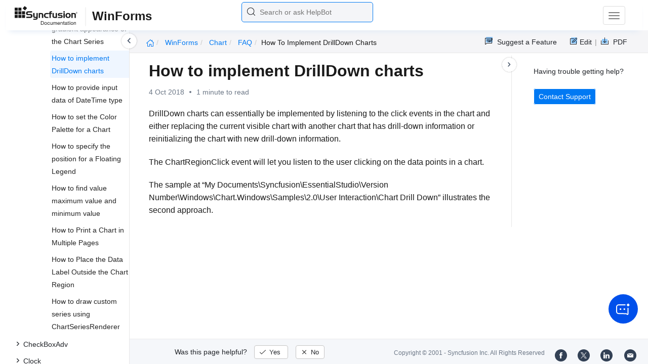

--- FILE ---
content_type: text/html
request_url: https://help.syncfusion.com/windowsforms/chart/faq/how-to-implement-drilldown-charts
body_size: 6205
content:
<!DOCTYPE html>
<html lang="en">
<head>
    <!-- Google Tag Manager -->
    <script>
        (function (w, d, s, l, i) {
            w[l] = w[l] || []; w[l].push({
                'gtm.start':
                    new Date().getTime(), event: 'gtm.js'
            }); var f = d.getElementsByTagName(s)[0],
                j = d.createElement(s), dl = l != 'dataLayer' ? '&l=' + l : ''; j.async = true; j.src =
                    'https://www.googletagmanager.com/gtm.js?id=' + i + dl; f.parentNode.insertBefore(j, f);
        })(window, document, 'script', 'dataLayer', 'GTM-P3WXFWCW');
    </script>
    <!-- Load GTM-W8WD8WN on user interaction -->
    <script>
        document.addEventListener("DOMContentLoaded", function () {
            const events = ["mousemove", "scroll", "keydown", "touchstart"];
            function loadGTM() {
                events.forEach(event => document.removeEventListener(event, loadGTM));
                (function (w, d, s, l, i) {
                    w[l] = w[l] || []; w[l].push({
                        'gtm.start':
                            new Date().getTime(), event: 'gtm.js'
                    }); var f = d.getElementsByTagName(s)[0],
                        j = d.createElement(s), dl = l != 'dataLayer' ? '&l=' + l : ''; j.async = true; j.src =
                            'https://www.googletagmanager.com/gtm.js?id=' + i + dl; f.parentNode.insertBefore(j, f);
                })(window, document, 'script', 'dataLayer', 'GTM-W8WD8WN');
            }
            events.forEach(event => document.addEventListener(event, loadGTM, { once: true }));
        });
    </script>

    <meta charset="UTF-8">
	<link href="https://www.googletagmanager.com" rel="preconnect">
	<link href="https://cdn.syncfusion.com" rel="preconnect" crossorigin>
	<link href="https://cdn.syncfusion.com" rel="dns-prefetch">
    <title>How-to-implement-DrillDown-charts | Windows Forms | Syncfusion</title>
    <meta name="description" content="how to implement drilldown charts" />
    
    <meta name="keywords" content="syncfusion, documentation, help, ej, user guide, demo, samples, essential studio" />
    
    <meta name="viewport" content="width=device-width, initial-scale=1.0">
    <meta http-equiv="cache-control" content="max-age=0" />
    <meta http-equiv="cache-control" content="no-cache" />
    
    <meta property="og:title" content="How-to-implement-DrillDown-charts | Windows Forms | Syncfusion" />
    
    
    <meta property="og:description" content="how to implement drilldown charts" />
    
    <meta property="og:image" content="https://cdn.syncfusion.com/content/images/company-logos/Syncfusion_Logo_Image.png" />
    <meta property="og:url" content="https://help.syncfusion.com/" />
    <meta property="og:site_name" content="Help.Syncfusion.com" />
    <meta property="og:type" content="website" />

	<meta property="twitter:account_id" content="41152441" />
	
    <meta property="twitter:title" content="How-to-implement-DrillDown-charts | Windows Forms | Syncfusion" />
	
    <meta property="twitter:url" content="https://help.syncfusion.com/" />
    <meta property="twitter:card" content="summary" />
	
    <meta property="twitter:description" content="how to implement drilldown charts" />
	
    <meta property="twitter:image" content="https://cdn.syncfusion.com/content/images/company-logos/Syncfusion_logos.png" />
	
	
	
 
	<link rel="alternate" hreflang="en-US" href="https://help.syncfusion.com/windowsforms/chart/faq/how-to-implement-drilldown-charts" />
	<!-- Google Structured Data -->
	<script type="application/ld+json">
			{
			  "@context": "https://schema.org",
			  "@type": "Organization",
			  "name": "Syncfusion",
			  "url": "https://help.syncfusion.com/windowsforms/chart/faq/how-to-implement-drilldown-charts",
			  "logo": "https://cdn.syncfusion.com/content/images/company-logos/Syncfusion_logos.png",
			  "sameAs": [
				"https://www.facebook.com/Syncfusion",
				"https://twitter.com/Syncfusion",
				"https://www.linkedin.com/company/syncfusion?trk=top_nav_home",
				"mailto:support@syncfusion.com?"
			  ]
			}
	</script>
    <script>
        function ExceptionlessLazyLoader() {
            let s = 0, e = ['mousemove', 'scroll', 'keydown', 'touchstart'], l = () => {
                if (s) return; s = 1;
                let j = document.createElement('script');
                j.type = 'module';
                j.src = 'https://cdn.syncfusion.com/documentation/scripts/Exceptionless-logger.min.js';
                document.head.appendChild(j);
                e.forEach(x => removeEventListener(x, l));
            };
            e.forEach(x => addEventListener(x, l, { once: 1 }));
        }
    </script>
    <script src="https://cdn.syncfusion.com/documentation/scripts/console-capture.min.js" async onload="ExceptionlessLazyLoader()">
    </script>
    <meta http-equiv="expires" content="-1" />
    <meta http-equiv="expires" content="Tue, 01 Jan 1980 1:00:00 GMT" />
    <meta http-equiv="pragma" content="no-cache" />
    <link rel="preload" href="https://cdn.jsdelivr.net/npm/bootstrap@5.3.3/dist/css/bootstrap.min.css" as="style">
	<link rel="stylesheet" href="https://cdn.jsdelivr.net/npm/bootstrap@5.3.3/dist/css/bootstrap.min.css">

	<link rel="preload" href="https://cdn.syncfusion.com/documentation/styles/ej/v13.4.0.58/ej.widgets.core.min.css" as="style">
	<link rel="stylesheet" href="https://cdn.syncfusion.com/documentation/styles/ej/v13.4.0.58/ej.widgets.core.min.css">

	<!--Doc-site.css file has minified, gziped and referred here
		File path : "DocumentationAutomation\website\Content\Stylesheets\CSS\"
	-->
	<link rel="preload" href="https://cdn.syncfusion.com/documentation/styles/doc-site.min.css" as="style">
	<link rel="stylesheet" href="https://cdn.syncfusion.com/documentation/styles/doc-site.min.css">

    <script src="//cdn.syncfusion.com/documentation/scripts/documentation.gzip.min.js"></script>

    <script>
        if (typeof jQuery == 'undefined') {
            document.write(unescape("%3Cscript src='/scripts/documentation.gzip.js' type='text/javascript'%3E%3C/script%3E"));
        }
    </script>
	
    <script src="https://cdn.jsdelivr.net/npm/bootstrap@5.3.3/dist/js/bootstrap.bundle.min.js" defer></script>
	<script src="//cdn.syncfusion.com/documentation/scripts/ej.widget.v13.4.0.58.min.js" defer></script>

	<script>
		window.addEventListener('DOMContentLoaded', function () {
			if (typeof ej === 'undefined') {
				var fallback = document.createElement('script');
				fallback.src = '/script/ej.treeview.all.min.js';
				fallback.type = 'text/javascript';
				document.head.appendChild(fallback);
			}
		});
	</script>

    <!--Combined the following scripts files dashboard.js, doc-site.js, waitingpopup.js and named as doc-site.js. it has minified, gziped and referred here.
        File path : "DocumentationAutomation\website\Scripts\"
    -->
    <script src="https://cdn.syncfusion.com/documentation/scripts/doc-site.min.js" defer></script>
	<script src="https://cdn.syncfusion.com/documentation/scripts/helpbot-search.min.js" defer></script>
	<script src="https://cdnjs.cloudflare.com/ajax/libs/markdown-it/13.0.2/markdown-it.min.js" defer></script>
    <script src="//d2g29cya9iq7ip.cloudfront.net/documentation/scripts/clipboard.min.js" defer></script>

    <script>
        $(document).ready(function() {
            // left tree view
            $('#rightsidetoc').toc();
            $('#rightsidetoc').toc({noBackToTopLinks: true});
            $('#rightsidetoc').toc({listType: 'ol'});
            $("#rightsidetoc ul:first").attr("id", "righttree");
            $('#rightsidetoc ol').length ? $(".right-toc-icon").css("display","block") : $(".right-toc-icon").css("display","none");
            $('#rightsidetoc ol').length ? $("#rightsidetoc").css("display","block") : $("#rightsidetoc").css("display","none");
            
            
            
            
            
            
            
            
            
            
            
            
            
            
            
            
            
            
            
            
            
            
            
            
            
            
            
            
            
            
            
            
            
            
            
            
            
            
            
            
            
            
            
            
            
            
            
            
            
            
            
            
            
            
            
            
            
            
            
            
            
            
            
            
            
            
            
            
            
            
            
            
            
            
            
            
            
            
            
            
            
            
            
            
            
            
            
            
            
            
            
            
            
            
            
            
            
            
            
            
            
            
            
            
            
            
            
            
            
            
            
            
            
            
            
            $.ajax({
                type: 'get',
                url: '/sidebar/windowsforms-toc',
                dataType: 'json',
                success: function(data) {
                    $(".left-toc").css("background-image", "none");
                    var dataManger = data;
                    $(".treeview").ejTreeView(
                    {
                        loadOnDemand: true,
                        fields: { id: "id", parentId: "pid", text: "name", hasChild: "hasChild", dataSource: dataManger},
                        expandOn:"click"
                    }
                    );
                    var linkObject = null
                   if((window.location.pathname.split('/')[1]=="api" || window.location.pathname.split('/')[3]=="ejdashboardviewer")){
                        linkObject = getObjects(data,'linkAttribute',window.location.pathname+window.location.hash);
                    }
                    else{
                        linkObject = getObjects(data,'linkAttribute',window.location.pathname);
                    }

                    expand(data,linkObject);
                    onCreate();
                }
            });
            
            
            
            
            
            
            
            
            
            
            
            
            
            
            
            
            
            
            
            
            
            
            
            
            
            
            
            
            
            
            
            
            
            
            
            
            
            
            
            
            
            
            
            
            
            
            
            
            
            
            
            
            
            
            
            
            
            
            
            
            
            
            
            
            
            
            
            
            
            
            
            
            
            
            
            
            
            
            
            
            
            
            
            
            
            
            
            
            
            
            
            
            
            
            
            
        });
    </script>
    <script>
        // Share referral origin URL details to syncfusion site
        var expireDate = new Date();
        expireDate.setTime(expireDate.getTime() + (30 * 60 * 1000)); // set 30 minutes expire time
        var existingCookieValue = getCookieValue("SampleSiteReferrer");
        if (document.referrer && document.referrer.split('/')[2].indexOf('syncfusion.com') == -1) {
            document.cookie = "SampleSiteReferrer" + "=" + document.referrer + "," + window.location.href + ";expires=" + expireDate + ";path=/;domain=syncfusion.com";
        }
        else if (existingCookieValue != "undefined" && existingCookieValue != undefined && existingCookieValue != "") {
            // Increase expire time for SampleSiteReferrer cookie with 30 minutes if exists
            document.cookie = "SampleSiteReferrer" + "=" + existingCookieValue + ";expires=" + expireDate + ";path=/;domain=syncfusion.com";
        }
        else {
            document.cookie = "SampleSiteReferrer" + "=" + window.location.href + ";expires=" + expireDate + ";path=/;domain=syncfusion.com";
        }

        // To get cookie value
        function getCookieValue(cookieName) {
            var name = cookieName + "=";
            var decodedCookie = decodeURIComponent(document.cookie);
            var cookieValues = decodedCookie.split(';');
            for (var i = 0; i < cookieValues.length; i++) {
                var cookie = cookieValues[i];
                while (cookie.charAt(0) == ' ') {
                    cookie = cookie.substring(1);
                }
                if (cookie.indexOf(name) == 0) {
                    return cookie.substring(name.length, cookie.length);
                }
            }
            return "";
        }
    </script>

    
    
    
    
    
    <meta name="robots" content="follow, index" />
    

	<link rel="canonical" href="https://help.syncfusion.com/windowsforms/chart/faq/how-to-implement-drilldown-charts"/>
</head>

<body>
	<!-- Google Tag Manager (noscript) -->
	<noscript><iframe src="https://www.googletagmanager.com/ns.html?id=GTM-P3WXFWCW"
	height="0" width="0" style="display:none;visibility:hidden"></iframe>
	</noscript>
	<!--Interaction-->
	<noscript>
	<iframe src="https://www.googletagmanager.com/ns.html?id=GTM-W8WD8WN"
	height="0" width="0" style="display:none;visibility:hidden"></iframe>
	</noscript>
	<!-- End Google Tag Manager (noscript) -->   
    <div class="container-fluid">
        <div class="row-fluid">
            <nav class="navbar navbar-default navbar-fixed-top syncfusion-menu">
			 
                <div class="container-fluid">
                    <!-- Brand and toggle get grouped for better mobile display -->
                    <div class="navbar-header">
                        <div class="syncfusion-logo">
                            <div class="left-menu-icon" data-bs-toggle="collapse" data-bs-target="#table-of-contents">
                            </div>
                            <div>
                                <a href="/">
                                    <i class="brand-logo syncfusion-brand-logo"></i>
                                </a>
                            </div>
                            <div class="js-doc">
                                

                                

                                

                                

                                

                                

                                

                                
								
								
								
								
								
								
								
								
								
								
								
								
								
								

                                

                                

                                

                                

                                

                                

                                


                                

                                

                                

                                
								
								

								

                                

                                

                                

                                

                                

                                

                                

                                

                                

                                

                                

                                

                                

                                

                                

                                

                                

                                

                                

                                

                                

                                
                                
                                <span>WinForms</span>
                                

                                

                                
								
								
								
								

								

								


                                

                                 
								
								
								
								
								
																
								
								
								
								
								

                            </div>
                        </div>
						<div class="search">
								



<input type="text" id="customSearchBox" placeholder="Search or ask HelpBot" autocomplete="off" />
<div id="suggestionModal">
    <div class="icon-background">
        <span class="icon-left"></span>
        <input type="text" id="searchInput" class="search-input" placeholder="Search or ask HelpBot">
        <span class="icon-right"></span>
    </div>
    <div class="suggestionContainer">
        <div class="docssuggestioncontainer">
            <h3 class="suggestionhtmlheading">Search docs</h3>
            <ul id="docsSuggestions"></ul>
        </div>
        <div class="helpbotsuggestioncontainer">
            <h3 class="icon-before">Ask HelpBot</h3>
            <div id="helpbotlistcontainer">
                <ul id="helpBotSuggestions"></ul>
            </div>
        </div>
    </div>
</div>
















































						</div>
						<button type="button" class="navbar-toggle desktop-icon collapsed" data-bs-toggle="collapse" data-bs-target="#desktop-links">
                            <span class="sr-only">Toggle navigation</span>
							<span class="icon-bar"></span>
							<span class="icon-bar"></span>
							<span class="icon-bar"></span>
                        </button>
						<button type="button" class="navbar-toggle mobile-icon collapsed" data-bs-toggle="collapse" data-bs-target="#mobile-view-link">
                           <span class="mobile-view-icon"></span>
                        </button>
                    </div>

                    <!-- Collect the nav links, forms, and other content for toggling -->
                    <div class="collapse navbar-collapse" id="desktop-links">
                        <ul class="nav navbar-nav navbar-right">
									
			
			
				
			
			
				
			
			
				
			
			
				
			
			
				
			
			
				
			
			
				
			
			
				
			
			
				
			
			
				
			
			
				
			
			
				
			
			
				
			
			
				
			
			
				
			
			
				
			
			
				
			
			
				
			
			
				
			
			
				
			
			
				
			
			
				
			
			
				
			
			
				
			
			
				
			
			
				
			
			
				
			
			
				
			
			
				
			
			
				
			
			
				
			
			
				
			
			
				
			
			
				
			
			
				
			
			
				
			
			
				
					
						<li class="menu-links active"><a href="https://www.syncfusion.com/demos" target="_blank">Demos</a></li>
<li class="menu-links active"><a href="https://www.syncfusion.com/code-examples" target="_blank">Code Examples</a></li>
<li class="menu-links active"><a href="https://help.syncfusion.com/upgrade-guide/winforms-ui-controls">Upgrade Guide</a></li>
<li class="menu-links active"><a href="https://www.syncfusion.com/forums/windowsforms" target="_blank">Forum</a></li>
<li class="menu-links active"><a href="https://www.syncfusion.com/downloads/windowsforms?tag=es-seo-help-windowsforms-doc-trial" target="_blank" id="download_section">Free Trial</a></li>
									
				
			
			
				
			
			
				
			
			
				
			
			
				
			
			
				
			
			
				
			
			
				
			
			
				
			
			
				
			
			
				
			
			
				
			
			
				
			
			
				
			
			
				
			
			
				
			
			
				
			
			
				
			
			
				
			
			
				
			
			
				
			
			
				
			
			
				
			
			
				
			
			
				
			
			
				
			
			
				
			
			
				
			
			
				
			
			
				
			
			
				
			
			
				
			
			
						</ul>
					</div><!-- /.navbar-collapse -->
                    <div class="collapse navbar-collapse" id="mobile-view-link">
                        <ul class="nav navbar-nav mobile-unorderlist">
                             <li class="search-mobile">
                                



<input type="text" id="customSearchBox" placeholder="Search or ask HelpBot" autocomplete="off" />
<div id="suggestionModal">
    <div class="icon-background">
        <span class="icon-left"></span>
        <input type="text" id="searchInput" class="search-input" placeholder="Search or ask HelpBot">
        <span class="icon-right"></span>
    </div>
    <div class="suggestionContainer">
        <div class="docssuggestioncontainer">
            <h3 class="suggestionhtmlheading">Search docs</h3>
            <ul id="docsSuggestions"></ul>
        </div>
        <div class="helpbotsuggestioncontainer">
            <h3 class="icon-before">Ask HelpBot</h3>
            <div id="helpbotlistcontainer">
                <ul id="helpBotSuggestions"></ul>
            </div>
        </div>
    </div>
</div>
















































                            </li>
                        </ul>
                    </div><!-- /.navbar-collapse -->
                </div><!-- /.container-fluid -->
            </nav>
        </div>
        <div id="breadcrumb">
		

<ul class="breadcrumb">
  <li>
    <a href="/"><i class="sf-icon-Home"></i></a>
  </li>

  
  

  
    <!-- Original breadcrumb logic for non-EJ2-API platforms -->
    
    
      
        <li class="active breadcrumb-links">
          <a href="/windowsforms/">
            
              WinForms 
            
          </a>
        </li>
      
    
      
        <li class="active breadcrumb-links">
          <a href="/windowsforms/chart/">
            
              chart
            
          </a>
        </li>
      
    
      
        <li class="active breadcrumb-links">
          <a href="/windowsforms/chart/faq/">
            
              FAQ
            
          </a>
        </li>
      
    
      
        <li class="active" data-text="How to implement DrillDown charts">How to implement DrillDown charts</li>
      
    
  
</ul>

	   <div class="right-breadcrumb">
			
			
			
			

				<div class="ug-download">
					<a data-bs-toggle="tooltip" data-placement="bottom" href="https://help.syncfusion.com/download/user-guide/pdf/windowsforms" class="download-link" title="Download PDF">
						<span style="color:#979797">|&nbsp;</span>
                    <span class="sf-icon-Download"></span>
						<span class="ug-file-type">PDF</span>
					</a>
				</div>
			
			
			
			
			
			
			
			
			
			
			
			
			
			
			
			
			
			
			
			
			
			
			
			
			
			
			
			
			
			
			
			
			
			
			
			
			
			 
			
			
						<div style="display: block !important;
    float: right;
    padding: 8px 0;
    width: 70px; 
">      
  <a style="text-decoration:none" data-bs-toggle="tooltip" data-placement="bottom" href="https://github.com/syncfusion-content/WindowsForms-docs/edit/master/WindowsForms/chart/FAQ/How-to-implement-DrillDown-charts.md" target="_blank" title="Edit"><span class="sf-icon-Edit"></span><span class="ug-file-type">Edit</span></a>
</div>
<div class="ug-feedback">
                <a data-bs-toggle="tooltip" data-placement="bottom" href="https://www.syncfusion.com/feedback/winforms" target="_blank" class="feedback-link" title="Suggest a Feature">
                    <span class="sf-icon-Feedback"></span>
                    <span class="ug-file-type">Suggest a Feature</span>
                </a>
            </div>
			
			
			 
			
			
			
			
			
			
			
        </div>
      </div>
      
		
    </div>

<div class="help-content">
	<div class="left-toc" id="table-of-contents">
		<div class="left-toc-content">
			<ul class="treeview"></ul>
		</div>
	</div>
	<div class="ai_fixed_icon_container">
		<button type="button" class="btn helpbot_chat_button">
		 <img src="//cdn.syncfusion.com/helpbot/images/ai_start_new_page.svg" alt="helpbot icon" id="helpbot_icon" width="32" height="32" />
		<p class="helpbot_syncfusion_content">Syncfusion HelpBot</p>
		</button>
	</div>

	
	<div class="post">
        <button type="button" id="left-toc-closebtn"></button>
		<button type="button" id="right-toc-closebtn"></button>	
			
			<div id="rightsidetoc"></div>
		

		<div class="post-content">
		<h1 id="how-to-implement-drilldown-charts">How to implement DrillDown charts</h1><p id="resultRT">4 Oct 2018<span class="dot"></span>1 minute to read</p>

<p>DrillDown charts can essentially be implemented by listening to the click events in the chart and either replacing the current visible chart with another chart that has drill-down information or reinitializing the chart with new drill-down information.</p>

<p>The ChartRegionClick event will let you listen to the user clicking on the data points in a chart.</p>

<p>The sample at “My Documents\Syncfusion\EssentialStudio\Version Number\Windows\Chart.Windows\Samples\2.0\User Interaction\Chart Drill Down” illustrates the second approach.</p>


		</div>
              <div class="feedback-down-response" style="display:none">			
				Help us improve this page
				
		      <div id="checkboxes" class="multiselect">			     
                   <input type="checkbox" name="checkbox" id="one" value="Correct inaccurate or outdated content" /><label for="one" class="label-one">Correct inaccurate or outdated content</label>
				   
				   <br />
				   <textarea id="commentone" class="form-control message hide" rows="3" placeholder="Please specify what content needs correction..."></textarea>
				   <div class="error-messageone">Please provide additional information</div>				  
				   <input type="checkbox" name="checkbox" id="two" value="Improve illustrations or images" /><label for="two" class="label-two">Improve illustrations or images</label>				   

				   <br />
				   <textarea id="commenttwo" class="form-control message hide" rows="3" placeholder="Please specify which images can be improved..."></textarea>
				   <div class="error-messagetwo">Please provide additional information</div>
                   <input type="checkbox" name="checkbox" id="three" value="Fix typos or broken links" /><label for="three" class="label-three">Fix typos or broken links</label>
				   <br />
				  
				 <textarea id="commentthree" class="form-control message hide" rows="3" placeholder="Please specify what needs to be fixed..."></textarea>
				 <div class="error-messagethree">Please provide additional information</div>
				 
				   <input type="checkbox" name="checkbox" id="four" value="Add more information" /> <label for="four" class="label-four">Add more information</label>
				   <br />
				   
				   <textarea id="commentfour" class="form-control message hide" rows="3" placeholder="Please specify what information should be added..."></textarea>
			       <div class="error-messagefour">Please provide additional information</div>
				   				  
                   <input type="checkbox" name="checkbox" id="five" value="Correct inaccurate or outdated code samples" /><label for="five" class="label-five">Correct inaccurate or outdated code samples</label>
				   <br />
				   
				   
				   <textarea id="commentfive" class="form-control message hide" rows="3" placeholder="Please specify what needs correction..."></textarea>
				   <div class="error-messagefive">Please provide additional information</div>
				   
				   <input type="checkbox" name="checkbox" id="six" value="Other" /><label for="six" class="label-six">Other</label>	
                   
			      <textarea id="commentsix" class="form-control message hide" rows="3" placeholder="Please enter feedback on topics not previously listed..."></textarea>
                   <div class="error-messagesix">Please provide additional information</div>				   
			  </div>
			      <input type="text" class="form-control mail" placeholder="Email (optional)" />
				  <div class="emailcheckbox"><input type="checkbox" id="email" disabled /></div>
				  <label class="information">I agree to the creation of a Syncfusion account in my name and to be contacted regarding this message. No further action will be taken. Please see our <a href="https://www.syncfusion.com/legal/privacy-policy">Privacy Policy.</a></label>
				  <div id="email-error-message"></div>
			  <div class="button">
                <input type="button" id="skipButton" class="btn" value="Cancel" />		
                <input type="submit" id="submitButton" name="submit" class="btn" value="Submit" />
              </div>
		   
			<div id="feedbacks-dialogue">
				<div id="closeicon"></div> 
				<iframe id="feedback-frame"></iframe>
			</div>
		</div>
		

		</div>
		<footer class="row-fluid">
	<div class="hidden-xs">
		<a class="copyright" href="/cdn-cgi/l/email-protection#691a1c1919061b1d291a10070a0f1c1a000607470a060456" title="Follow Syncfusion on Mail"><span class="icon-mail"></span></a>
		<a class="copyright" target="_blank" href="https://www.linkedin.com/company/syncfusion?trk=top_nav_home" title="Follow Syncfusion on LinkedIn"><span class="icon-linkedin"></span></a>
		<a class="copyright" target="_blank" href="https://x.com/Syncfusion" title="Follow Syncfusion on X"><span class="icon-twitter"></span></a>
		<a class="copyright" target="_blank" href="https://www.facebook.com/Syncfusion" title="Follow Syncfusion on Facebook"><span class="icon-fb"></span></a>
		<a class="copyright" target="_blank" href="https://www.syncfusion.com/copyright">Copyright &copy; 2001 - <span id="copyright-year"></span> Syncfusion Inc. All Rights Reserved</a>
		<div class="feedback-section">
			<div class="feedback-part">
				<div class="feedback-ques">
					Was this page helpful?
					<span id="feedback-up" class="feedback">
						Yes
					</span>
					<span id="feedback-down" class="feedback">
						No
					</span>
				</div>
				<div class="feedback-up-response">
					Thank you for your feedback!
				</div>
				<div class="feedback-confirmation">
					Thank you for your feedback and comments. We will rectify this as soon as possible!
				</div>
				<div class="feedback-error">
					An unknown error has occurred. Please try again.
				</div>
			</div>
		</div>
	</div>
	<div class="visible-xs ">
		<div class="feedback-section">
			<div class="feedback-part">
				<div class="feedback-ques">
					Was this page helpful?
					<span id="feedback-up" class="feedback">
						Yes
					</span>
					<span id="feedback-down" class="feedback">
						No
					</span>
				</div>

				<div class="feedback-up-response">
					Thank you for your feedback!
				</div>
				<div class="feedback-confirmation">
					Thank you for your feedback and comments. We will rectify this as soon as possible!
				</div>
				<div class="feedback-error">
					An unknown error has occurred. Please try again.
				</div>
			</div>
		</div>
		<div class="col-xs social-icons">
			<a target="_blank" href="https://www.facebook.com/Syncfusion" title="Follow Syncfusion on Facebook"><span class="icon-fb"></span></a>
			<a target="_blank" href="https://x.com/Syncfusion" title="Follow Syncfusion on X"><span class="icon-twitter"></span></a>
			<a target="_blank" href="https://www.linkedin.com/company/syncfusion?trk=top_nav_home" title="Follow Syncfusion on LinkedIn"><span class="icon-linkedin"></span></a>
			<a href="/cdn-cgi/l/email-protection#5f2c2a2f2f302d2b1f2c26313c392a2c363031713c303260" title="Follow Syncfusion on Mail"><span class="icon-mail"></span></a>
			<div class="col-xs">
				<a class="copyright" target="_blank" href="https://www.syncfusion.com/copyright">Copyright &copy; 2001 - <span id="copyright-year-mobile"></span> Syncfusion Inc. All Rights Reserved</a>
			</div>
		</div>
	</div>
</footer>


	



<!-- The Modal -->
<div id="image-modal" class="modal">

  <!-- The Close Button -->
  <span class="modal-close">&times;</span>

  <!-- Modal Content (The Image) -->
  <img class="modal-content" id="original-img">

  <!-- Modal Caption (Image Text) -->
  <div id="caption"></div>
</div>

<script data-cfasync="false" src="/cdn-cgi/scripts/5c5dd728/cloudflare-static/email-decode.min.js"></script><script defer src="https://static.cloudflareinsights.com/beacon.min.js/vcd15cbe7772f49c399c6a5babf22c1241717689176015" integrity="sha512-ZpsOmlRQV6y907TI0dKBHq9Md29nnaEIPlkf84rnaERnq6zvWvPUqr2ft8M1aS28oN72PdrCzSjY4U6VaAw1EQ==" data-cf-beacon='{"version":"2024.11.0","token":"00fae5a160ad4360aefe5bf7c7c77985","server_timing":{"name":{"cfCacheStatus":true,"cfEdge":true,"cfExtPri":true,"cfL4":true,"cfOrigin":true,"cfSpeedBrain":true},"location_startswith":null}}' crossorigin="anonymous"></script>
</body>
</html>
